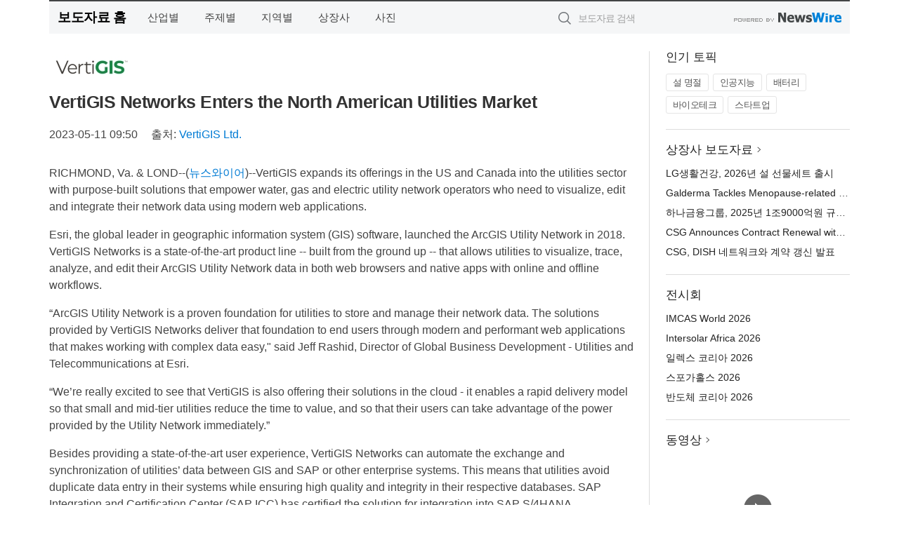

--- FILE ---
content_type: text/html; charset=UTF-8
request_url: http://press.newsfinder.co.kr/newsRead.php?no=966690
body_size: 6186
content:
<!DOCTYPE html>
<html lang="ko">
<head>
	<meta http-equiv="X-UA-Compatible" content="IE=edge">
	<meta charset="utf-8">
	<title>VertiGIS Networks Enters the North American Utilities Market - 뉴스파인더</title>
	<meta name="description" content="VertiGIS expands its offerings in the US and Canada into the utilities sector with purpose-built solutions that empower water, gas and ">				
	<link href="//static.newswire.co.kr/press/css/reset.css?v=29" rel="stylesheet">
	<link href="//static.newswire.co.kr/press/css/common.css?v=29" rel="stylesheet">
	<script src="https://ajax.googleapis.com/ajax/libs/jquery/1.12.4/jquery.min.js"></script>
	<script type="text/javascript">
		var sHost = "http://press.newsfinder.co.kr";
		document.domain = "newsfinder.co.kr";
		if(document.location.protocol!=='https:') top.window.scrollTo(0, 0);
	</script>
</head>
<body class="clearfix">
<div class="media_header"><script type="text/javascript" src="http://www.newsfinder.co.kr/_press/head.js" charset="utf-8"></script></div>
<div id="wrap"><div id="wrap_width" class="container" style="width:1140px;">
		<div class="header">
			<div class="header-wrap">
				<div class="logo"><a href="/">보도자료 홈</a></div>
				<ul class="gnb-wrap"><li class="nav-item"><a href="/?md=A01">산업별</a></li> <li class="nav-item"><a href="/?md=A02">주제별</a></li> <li class="nav-item"><a href="/?md=A03">지역별</a></li> <li class="nav-item"><a href="/?md=A07">상장사</a></li> <li class="nav-item"><a href="/?md=A04">사진</a></li></ul>				<div class="search_form">
					<form method="get" action="/search" class="search-form">
						<input id="searchsubmitbtn" class="icon submit" type="submit">
						<input type="text" id="topskey" name="skey" class="form-control input_box" title="검색어 입력" data-feild="skey" placeholder="보도자료 검색">
					</form>
				</div>
				<a href="https://www.newswire.co.kr/?&amp;VHOST=1&amp;partnerCPID=169&amp;KEY=3342c2eaf7b93a12d1f366f58971db48&amp;RF=" target="_blank" rel="nofollow"><div class="poweredby" title="뉴스와이어 제공">뉴스와이어 제공</div></a>
			</div>
		</div>
		<div class="col-type-2">
			<div class="col-main">
				<div class="newsView">
					<div class="news_header">
						<div class="author_logo"><a href="https://www.vertigis.com/en/" target="_blank" rel="nofollow"><img src="//file.newswire.co.kr/data/upfile/company_img/2019/05/3698601005_20190503112438_2388490109.jpg"  alt="VertiGIS Ltd. Logo" style="max-width: 120px;"/></a></div>
						<h2 class="news-title">VertiGIS Networks Enters the North American Utilities Market</h2>
						
						<div class="info">
							<span class="date">2023-05-11 09:50</span>
							<span class="author">출처: <a href="https://www.vertigis.com/en/" target="_blank" rel="nofollow">VertiGIS Ltd.</a></span>
						</div>
					</div>
					<div class="news_body">
												
						<div class="newContent">
							<div class="reading">
<p>RICHMOND, Va. & LOND--(<a href="https://www.newswire.co.kr/?sd=45&amp;VHOST=1&amp;partnerCPID=169&amp;KEY=3342c2eaf7b93a12d1f366f58971db48&amp;RF=&location=C" target="_blank">뉴스와이어</a>)--VertiGIS expands its offerings in the US and Canada into the utilities sector with purpose-built solutions that empower water, gas and electric utility network operators who need to visualize, edit and integrate their network data using modern web applications.</p>
<p>Esri, the global leader in geographic information system (GIS) software, launched the ArcGIS Utility Network in 2018. VertiGIS Networks is a state-of-the-art product line -- built from the ground up -- that allows utilities to visualize, trace, analyze, and edit their ArcGIS Utility Network data in both web browsers and native apps with online and offline workflows.</p>
<p>“ArcGIS Utility Network is a proven foundation for utilities to store and manage their network data. The solutions provided by VertiGIS Networks deliver that foundation to end users through modern and performant web applications that makes working with complex data easy," said Jeff Rashid, Director of Global Business Development - Utilities and Telecommunications at Esri.</p>
<p>“We’re really excited to see that VertiGIS is also offering their solutions in the cloud - it enables a rapid delivery model so that small and mid-tier utilities reduce the time to value, and so that their users can take advantage of the power provided by the Utility Network immediately.”</p>
<p>Besides providing a state-of-the-art user experience, VertiGIS Networks can automate the exchange and synchronization of utilities’ data between GIS and SAP or other enterprise systems. This means that utilities avoid duplicate data entry in their systems while ensuring high quality and integrity in their respective databases. SAP Integration and Certification Center (SAP ICC) has certified the solution for integration into SAP S/4HANA.</p>
<p>Drew Millen, CTO for VertiGIS adds, “We’re laser focused on ensuring that VertiGIS Networks enables end-users to seamlessly access accurate, high-fidelity data for their workflows. We've addressed this need with elegant UX design and our web- and mobile-first strategies, as well as with the right back-office integrations to ensure data is accurate and current.”</p>
<p>About VertiGIS</p>
<p>VertiGIS is a leading asset management and geographic information systems (GIS) solution provider and software developer. Their focus is on the development of software solutions and services that enable professionals in the utilities, government, telecommunications and infrastructure market segments to connect their business processes with spatial management technology. Used by more than 5,000 customers and millions of end users around the world, VertiGIS‘ product portfolio is designed to enhance the capabilities of leading GIS software, especially Esri’s ArcGIS®. For more information visit vertigis.com.</p>
<p>About Esri</p>
<p>Esri, the global market leader in geographic information system (GIS) software, location intelligence, and mapping, helps customers unlock the full potential of data to improve operational and business results. Founded in 1969 in Redlands, California, USA, Esri software is deployed in hundreds of thousands of organizations globally, including Fortune 500 companies, government agencies, nonprofit institutions, and universities. Esri has regional offices, international distributors, and partners providing local support in over 100 countries on six continents. With its pioneering commitment to geospatial technology and analytics, Esri engineers the most innovative solutions that leverage a geographic approach to solving some of the world's most complex problems by placing them in the crucial context of location. Visit us at esri.com.</p>
<p>View source version on businesswire.com: <a href='https://www.businesswire.com/news/home/20230508005722/en/' target='_blank'>https://www.businesswire.com/news/home/20230508005722/en/</a></p>
							</div>
							<div class="website">웹사이트: <a href="https://www.vertigis.com/en/" target="_blank" rel="nofollow">https://www.vertigis.com/en/</a></div>
							<ul class="outLink">
								<li><a href="https://www.newswire.co.kr/newsRead.php?no=966690" target="_blank">보도자료 연락처와 원문보기 ></a></li>
								<li><a href="https://www.newswire.co.kr/?md=A10&amp;act=article&amp;no=32968" target="_blank">VertiGIS Ltd.  전체 보도자료 보기 ></a></li>
							</ul>
							<div class="authority">이 뉴스는 기업·기관·단체가 뉴스와이어를 통해 배포한 보도자료입니다. <a href="https://www.newswire.co.kr/?sd=45&amp;VHOST=1&amp;partnerCPID=169&amp;KEY=3342c2eaf7b93a12d1f366f58971db48&amp;RF=" target="_blank" rel="nofollow">배포 안내 ></a></div>
						</div>
						<a href="https://www.newswire.co.kr/?&amp;VHOST=1&amp;partnerCPID=169&amp;KEY=3342c2eaf7b93a12d1f366f58971db48&amp;RF=&amp;location=N" target="_blank" rel="nofollow"><div class="poweredby" title="뉴스와이어 제공">뉴스와이어 제공</div></a>
					</div>
				</div>
			</div>
			<div class="rightcolumn">
				<div class="aside-cnt"><div class="aside-tit">인기 토픽</div><ul class="tag"><li><a href="/?md=A06&amp;tno=151">설 명절</a></li><li><a href="/?md=A06&amp;tno=203">인공지능</a></li><li><a href="/?md=A06&amp;tno=559">배터리</a></li><li><a href="/?md=A06&amp;tno=287">바이오테크</a></li><li><a href="/?md=A06&amp;tno=103">스타트업</a></li></ul></div> <div class="aside-cnt"><div class="aside-tit"><a href="/?md=A07">상장사 보도자료</a> <i class="sprite spt-title-bullet" aria-hidden="true"></i></div><ul class="lists"><li><div class="ellipsis"><a href="/newsRead.php?no=1027890">LG생활건강, 2026년 설 선물세트 출시</a></div></li><li><div class="ellipsis"><a href="/newsRead.php?no=1027937">Galderma Tackles Menopause-related Skin Changes With Global Survey and Clinical Trial Inclusivity</a></div></li><li><div class="ellipsis"><a href="/newsRead.php?no=1027918">하나금융그룹, 2025년 1조9000억원 규모 역대 최대 주주 환원</a></div></li><li><div class="ellipsis"><a href="/newsRead.php?no=1027912">CSG Announces Contract Renewal with DISH Network</a></div></li><li><div class="ellipsis"><a href="/newsRead.php?no=1027913">CSG, DISH 네트워크와 계약 갱신 발표</a></div></li></ul></div> <div class="aside-cnt"><div class="aside-tit">전시회</div><ul class="lists"><li><div class="ellipsis"><a href="https://www.newswire.co.kr/eventRead.php?no=15604" target="_blank">IMCAS World 2026</a></div></li><li><div class="ellipsis"><a href="https://www.newswire.co.kr/eventRead.php?no=15612" target="_blank">Intersolar Africa 2026</a></div></li><li><div class="ellipsis"><a href="https://www.newswire.co.kr/eventRead.php?no=15609" target="_blank">일렉스 코리아 2026</a></div></li><li><div class="ellipsis"><a href="https://www.newswire.co.kr/eventRead.php?no=15589" target="_blank">스포가홀스 2026</a></div></li><li><div class="ellipsis"><a href="https://www.newswire.co.kr/eventRead.php?no=15595" target="_blank">반도체 코리아 2026</a></div></li></ul></div> <div class="aside-cnt aside-embed-mov2"><div class="aside-tit"><a href="/?md=A08">동영상</a> <i class="sprite spt-title-bullet" aria-hidden="true"></i></div><div class="inner"><div class="atc_thum"><a href="/newsRead.php?no=1027924" class="ico-play-video"><div class="thumbnail"><img src="https://img.youtube.com/vi/4R0DQbSzYpg/mqdefault.jpg" alt="">	</div></a></div><div class="desc ellipsis-line2"><a href="/newsRead.php?no=1027924">Laserfiche Expands AI Data Capture with Auto-Classification </a></div></div></div> <input type="hidden" id="pcid" value="0"><div class="aside-cnt aside-thumb"><div class="aside-tit">인기 사진</div><div class="thumb-wrap"><a class="sprite thumb-controls-prev prevnex" data-value="1">이전</a><a class="sprite thumb-controls-next prevnex" data-value="2">다음</a><div class="thumb"><a href="/newsRead.php?no=1027890" class="rphlaylink"><div class="socheap"><img id="rphlay" src="//file.newswire.co.kr/data/datafile2/thumb_big/2026/01/1028147215_20260130131407_6605303027.jpg" alt="LG생활건강 설 선물세트 ‘더후 비첩 자생에센스 2종 세트’"></div></a></div></div><div class="desc ellipsis-line2" id="rphlayintro"><a href="/newsRead.php?no=1027890">LG생활건강 설 선물세트 ‘더후 비첩 자생에센스 2종 세트’</a></div></div>				
			</div>
		</div>
</div></div>
<div class="media_footer"><script type="text/javascript" src="http://www.newsfinder.co.kr/_press/footer.js" charset="utf-8"></script></div>
<script type="text/javascript">
	var h = $("#wrap").height();
	var fa = 0;
	var fn = 'myframe';
	var photoinfo = [{"id":"1027890","filename":"2026\/01\/1028147215_20260130131407_6605303027.jpg","title":"LG\uc0dd\ud65c\uac74\uac15, 2026\ub144 \uc124 \uc120\ubb3c\uc138\ud2b8 \ucd9c\uc2dc","alt":"LG\uc0dd\ud65c\uac74\uac15 \uc124 \uc120\ubb3c\uc138\ud2b8 \u2018\ub354\ud6c4 \ube44\ucca9 \uc790\uc0dd\uc5d0\uc13c\uc2a4 2\uc885 \uc138\ud2b8\u2019"},{"id":"1027753","filename":"2026\/01\/1028147215_20260128180826_2376201035.jpg","title":"\uba54\ub9ac\uc5b4\ud2b8 \uc778\ud130\ub0b4\uc154\ub110, \uc124 \uba85\uc808 \ub9de\uc544 \ud638\ud154 \uc170\ud504\uc758 \uac10\uac01 \ub354\ud55c \ubbf8\uc2dd \uceec\ub809\uc158 \uc120\ubcf4\uc5ec","alt":"\uc5ec\uc758\ub3c4 \uba54\ub9ac\uc5b4\ud2b8 \ud638\ud154 - \ud30c\ud06c\uce74\ud398 \u20182026 \uc124 \uc120\ubb3c \uc138\ud2b8\u2019"},{"id":"1027819","filename":"2026\/01\/2038934909_20260129140459_6655914248.jpg","title":"\uc3e0\ub77c\uc774\ud2b8 \uc778\ub514\uace0 \ub808\uc774\uc2f1, 2026 TCR \uc720\ub7fd \ud480\uc2dc\uc98c \ucd9c\uc804","alt":"\ubc15\uc900\uc131 \uc120\uc218\uac00 2025 TCR \uc720\ub7fd \ucd5c\uc885\uc804 \uc6b0\uc2b9 \ud6c4 \uc0f4\ud398\uc778 \uc138\ub808\ubaa8\ub2c8\ub97c \ud3bc\uce58\uace0 \uc788\ub2e4"},{"id":"1027858","filename":"2026\/01\/3717472907_20260130000848_5615801872.png","title":"\ub450\ubc14\uc774 \uace8\ub4dc \ub514\uc2a4\ud2b8\ub9ad\ud2b8, \uae00\ub85c\ubc8c \uae08\u00b7\uc8fc\uc5bc\ub9ac \ubb34\uc5ed\uc758 \uc911\uc2ec\uc9c0\ub85c \uacf5\uc2dd \ucd9c\ubc94","alt":"\ub450\ubc14\uc774\uac00 \u2018\ud669\uae08\uc758 \ub3c4\uc2dc(City of Gold)\u2019\ub85c \ubd88\ub9ac\uac8c \ub41c \uba85\uc131\uc740 \ub450\ubc14\uc774 \uace8\ub4dc \ub514\uc2a4\ud2b8\ub9ad\ud2b8\uc640 \uae4a\uc774 \ub9de\ub2ff\uc544 \uc788\ub2e4. \uc0ac\uc9c4\uc740 \ub450\ubc14\uc774 \uace8\ub4dc \ub514\uc2a4\ud2b8\ub9ad\ud2b8 \uc804\uacbd"},{"id":"1027915","filename":"2026\/01\/1028147215_20260130135148_3737273281.jpg","title":"\uc0bc\uc131\uc804\uc790, A4 \ud06c\uae30\uc758 \u2018\uc0bc\uc131 \uceec\ub7ec \uc774\ud398\uc774\ud37c\u2019 \ucd9c\uc2dc","alt":"A4 \uc885\uc774 \ud06c\uae30 \uc218\uc900\uc758 13\ud615 \u2018\uc0bc\uc131 \uceec\ub7ec \uc774\ud398\uc774\ud37c\u2019"},{"id":"1027758","filename":"2026\/01\/2038587227_20260128193615_7753340928.png","title":"Microsoft, 2026 \ub300\ud55c\ubbfc\uad6d \uad50\uc721\ubc15\ub78c\ud68c\uc5d0\uc11c \u2018AI \ud30c\ud2b8\ub108 \uc2dc\ub300\u2019 \uad50\uc721 \uc194\ub8e8\uc158 \uc81c\uc2dc","alt":"\u20182026 \ub300\ud55c\ubbfc\uad6d \uad50\uc721\ubc15\ub78c\ud68c\u2019 Microsoft \ubd80\uc2a4 \uc804\uacbd"},{"id":"1027703","filename":"2026\/01\/2244772161_20260128125432_1236808353.jpg","title":"TOKYO CRAFTS, 5\uc8fc\ub144 \ud55c\uc815 \ubaa8\ub378 \u2018\uc719\ud3ec\ud2b8 5th Anniversary \ube14\ub799\u2019 \ucd9c\uc2dc","alt":"\uc719\ud3ec\ud2b8 5th Anniversary \ube14\ub799"},{"id":"1027875","filename":"2026\/01\/1028147215_20260130100624_4222440688.jpg","title":"\ud37c\uc2dc\uc2a4 x \uc0bc\uc6b0\uc885\ud569\uac74\ucd95\uc0ac\uc0ac\ubb34\uc18c \uce74\ubcf4\ub178\ubbf8, \uad6d\ub0b4 \ucd5c\ucd08 \uc800\ud0c4\uc18c \uc0ac\ubb34\uac00\uad6c \uc5f0\uad6c \uc0ac\ub840 \uc120\ubcf4\uc5ec","alt":"\ud37c\uc2dc\uc2a4 x \uc0bc\uc6b0 \uce74\ubcf4\ub178\ubbf8 \uc800\ud0c4\uc18c \uc0ac\ubb34\uac00\uad6c \uc5f0\uad6c \ubaa8\ub378"},{"id":"1027745","filename":"2026\/01\/3740025421_20260128165536_8477773820.png","title":"\ub808\uc774\uc800, \uc0c8\ub85c\uc6b4 \ud50c\ub798\uadf8\uc2ed \uac8c\uc774\ubc0d \uccb4\uc5b4 \u2018\uc774\uc2a4\ucee4 V2 \ub274\uc820\u00b7\uc774\uc2a4\ucee4 V2 X \ub274\uc820\u2019 \ucd9c\uc2dc","alt":"\u2018\uc774\uc2a4\ucee4 V2 \ub274\uc820(Iskur V2 NewGen)\u2019 \uac8c\uc774\ubc0d \uccb4\uc5b4"},{"id":"1027856","filename":"2026\/01\/3699302484_20260129203536_4209790143.jpg","title":"\uaca8\uc6b8\uc758 \uc544\uc624\ubaa8\ub9ac\uc57c by \ud638\uc2dc\ub178 \ub9ac\uc870\ud2b8, \ub208\uacfc \ub124\ubd80\ud0c0\ub85c \uc644\uc131\ub418\ub294 \ub290\ub9b0 \uc5ec\ud589 \uc120\ubd2c","alt":"\uc124\uacbd \uc18d\uc5d0\uc11c \uc990\uae30\ub294 \uaca8\uc6b8 \ud55c\uc815 \ubb34\ub8cc \ud504\ub85c\uadf8\ub7a8\uc744 \uc120\ubcf4\uc774\ub294 \uc544\uc624\ubaa8\ub9ac\uc57c by \ud638\uc2dc\ub178 \ub9ac\uc870\ud2b8"}];
	if($("#wrap_width").length) {
		var cw = $("#wrap_width").hasClass("wrap-unique") ? 801 : 1140;
		var w = $("#wrap_width").width();
		if (w >= cw) {
			$("#wrap_width").addClass("photo-4column");
		}
	}
	$( window ).on( "load", function() {
		if($(".grid").length) {
			$('.grid').masonry({
				itemSelector: '.grid-item',
				// use element for option
				columnWidth: '.grid-sizer',
				percentPosition: true
			});
		}
		if(fa) {
			h = $("#wrap").height();
			h = h +20;
			if(document.location.protocol==="https:") {
				window.parent.postMessage({ childHeight: $("#wrap").height() }, "http://press.newsfinder.co.kr/");
			} else {
				if(parent.document.getElementById(fn)!==null) parent.document.getElementById(fn).style.height = h+'px';
			}
		}
	});
</script>
<script src="//static.newswire.co.kr/press/js/common.js?v=29"></script>
</body>
</html>